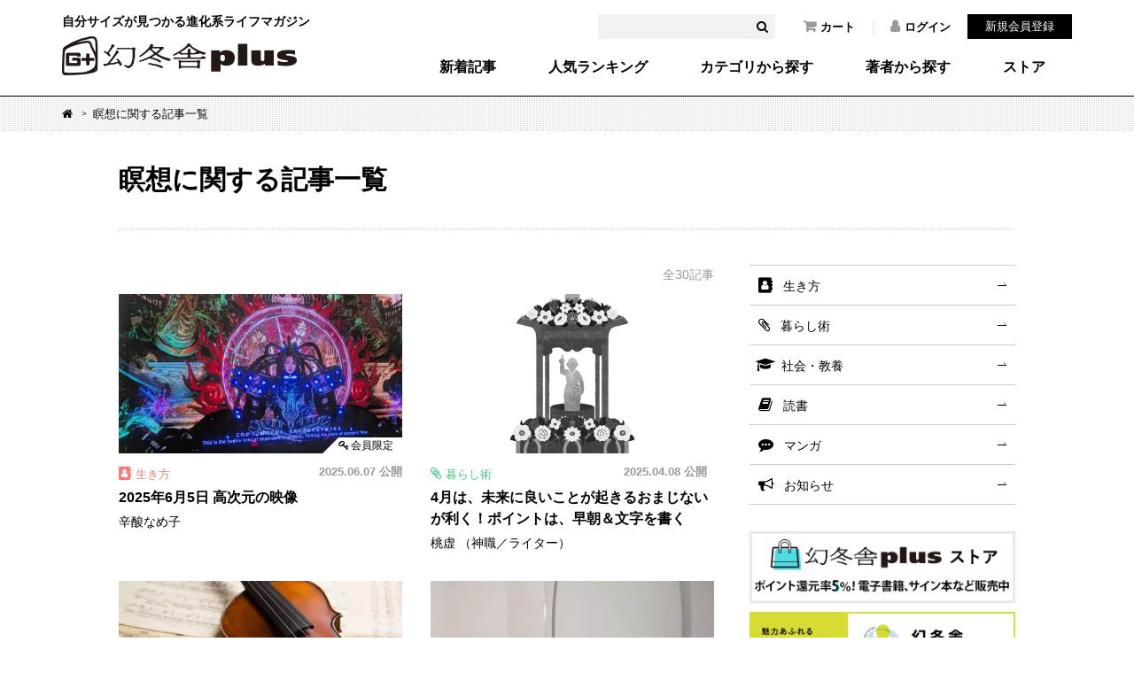

--- FILE ---
content_type: text/html; charset=UTF-8
request_url: https://www.gentosha.jp/search/tag/%E7%9E%91%E6%83%B3/
body_size: 35772
content:
<!DOCTYPE html>
<html lang="ja" class="noJS">
<head>
<!-- Google Tag Manager -->
<script>(function(w,d,s,l,i){w[l]=w[l]||[];w[l].push({'gtm.start':
new Date().getTime(),event:'gtm.js'});var f=d.getElementsByTagName(s)[0],
j=d.createElement(s),dl=l!='dataLayer'?'&l='+l:'';j.async=true;j.src=
'https://www.googletagmanager.com/gtm.js?id='+i+dl;f.parentNode.insertBefore(j,f);
})(window,document,'script','dataLayer','GTM-T4F4ZN');</script>
<!-- End Google Tag Manager -->
<meta charset="utf-8">
<meta name="Description" content="自分サイズが見つかる進化系ライフマガジン「幻冬舎plus」の瞑想に関する記事一覧です。">
<meta property="fb:app_id" content="561731277230943" />
<meta property="og:locale" content="ja_JP" />
<meta property="og:site_name" content="幻冬舎plus" />
<meta property="og:title" content="瞑想に関する記事一覧" />
<meta property="og:image" content="https://www.gentosha.jp/common/images/logo_icon.png" />
<meta property="og:type" content="article" />
<meta property="og:url" content="https://www.gentosha.jp/search/tag/%E7%9E%91%E6%83%B3/" />
<meta name="twitter:url" content="https://www.gentosha.jp/search/tag/%E7%9E%91%E6%83%B3/" />
<meta property="og:description" content="自分サイズが見つかる進化系ライフマガジン「幻冬舎plus」の瞑想に関する記事一覧です。" />
<meta name="twitter:card" content="summary_large_image" />
<meta name="twitter:site" content="@gentoshap" />
<meta name="twitter:title" content="瞑想に関する記事一覧" />
<meta name="twitter:description" content="" />
<meta name="twitter:image" content="https://www.gentosha.jp/common/images/logo_icon.png" />
<link rel="mixi-check-image" type="image/png" href="https://www.gentosha.jp/common/images/logo_icon.png" />
<title>瞑想に関する記事一覧 - 幻冬舎plus</title>
<link rel="stylesheet" href="/files/css/search.css" media="all"> 
<meta http-equiv="X-UA-Compatible" content="IE=edge,chrome=1">
<meta name="format-detection" content="telephone=no,address=no,email=no">
<meta name="viewport" content="width=device-width, initial-scale=1, minimum-scale=1.0, maximum-scale=2.0, user-scalable=yes">
<link rel="shortcut icon" href="/favicon.ico">
<link rel="stylesheet" type="text/css" href="/files/css/common/compress.css" media="all">
<link rel="stylesheet" type="text/css" href="/files/css/common/print.css" media="print"> 
<script src="/files/js/jquery.js"></script>
<script src="/files/js/common.js"></script>
<script src="/files/js/search_get.js"></script> 
 
</head>

<body>
<!-- Google Tag Manager (noscript) -->
<noscript><iframe src="https://www.googletagmanager.com/ns.html?id=GTM-T4F4ZN"
height="0" width="0" style="display:none;visibility:hidden"></iframe></noscript>
<!-- End Google Tag Manager (noscript) -->

<div id="container">

<header id="header">
	<div class="headerInner">
		<div class="siteID"><a href="/"><span>自分サイズが見つかる進化系ライフマガジン</span><img src="/files/img/common/siteID.png" width="265" height="44" alt="幻冬舎plus"></a></div>
		<div class="hdSearch">
			<form>
				<input type="text" name="keyword" id="headerKeyword" value="" />
				<button id="headerSearchBtn"><i class="fa fa-search"></i></button>
			</form>
		</div>
		<ul class="hdNav">
			<li><a href="/cart/"><i class="fa fa-shopping-cart"></i>カート</a></li>
							<li><a href="/customer/login/"><i class="fa fa-user"></i>ログイン</a></li>
			</ul>
			<div class="hdMember"><a href="/customer/regist/input/">新規会員登録</a></div>
					<nav class="globalNav">
			<ul>
				<li><a href="/latest/">新着記事</a></li>
				<li><a href="/ranking/">人気ランキング</a></li>
				<li><a href="/topic/">カテゴリから探す</a></li>
				<li><a href="/author/">著者から探す</a></li>
				<li><a href="/store/">ストア</a></li>
			</ul>
		</nav>
	</div>
	<nav class="spGlobalNav">
		<ul>
			<li><a href="/ranking/"><span>人気</span></a></li>
			<li><a href="/topic/"><span>カテゴリ</span></a></li>
			<li><a href="/author/"><span>著者</span></a></li>
			<li><a href="/store/"><span>ストア</span></a></li>
		</ul>
	</nav>
	<div class="spBtnMember"><a href="javascript:void(0);"><img src="/files/img/common/sp_btn_member.png" width="24" height="24"></a></div>
	<div class="spBtnLoggedIn"><a href="javascript:void(0);"><img src="/files/img/common/sp_btn_loggedin.png" width="24" height="24"></a></div>
	<div class="spBtnSearch"><a href="javascript:void(0);"><img src="/files/img/common/sp_btn_search.png" width="24" height="24"></a></div>
	<div class="spMember">
		<form method="post" accept-charset="utf-8" action="/customer/login/"><div style="display:none;"><input type="hidden" name="_csrfToken" autocomplete="off" value="nKCxafOk3JnFB4npbHdFuqkDYgdQW3wg0DKkiImjmhn2TsLuei4kChNwHSC5ACt3tLH3SCX51hKVzP7TSZiaojlOmfhdKQsakTFSPmY+HhHlA5OwvJb7f8Eo+ttDTBJocBN8GIgzHBLS08Z8FMvgcA=="></div>			<input type="hidden" name="spFlg" value="1">			<p>ログイン</p>
			<dl>
								<dt>メールアドレス</dt>
				<dd><input type="text" name="email" label="" class="" placeholder="" value=""></dd>
				<dt>パスワード</dt>
				<dd><input type="password" name="password" label="" class="" placeholder="" value=""></dd>
			</dl>
			<div class="btnLogin"><button type="submit">ログイン</button></div>
			<div class="btnPW"><a href="/reminder/old/input/">パスワードを忘れた方へ</a></div>
		<div style="display:none;"><input type="hidden" name="_Token[fields]" autocomplete="off" value="63cdb755949612cfda19a6d4f3c5e62b09621f8f%3AspFlg"><input type="hidden" name="_Token[unlocked]" autocomplete="off" value=""></div></form>		<div class="assigned">
			<a href="/customer/regist/input/">新規会員登録</a>
		</div>
	</div>
	<div class="spLoggedIn">
		<ul class="spMenuList">
			<li><a href="/customer/">マイページトップ</a></li>
			<li><a href="/cart/">カート</a></li>
			<li><a href="/customer/news/">お知らせ</a></li>
			<li><a href="/customer/follow/">フォロー一覧</a></li>
			<li><a href="/customer/qtsbookshelf/">本棚</a></li>
			<li><a href="/customer/order/">購入履歴</a></li>
			<li><a href="/customer/application/">応募履歴</a></li>
			<li><a href="/customer/wishlist/">欲しい商品</a></li>
			<li><a href="/customer/point/">ポイント確認</a></li>
			<li><a href="/secretcode/">シークレットコード入力</a></li>
		</ul>
	</div>
	<div class="spSearch">
		<div class="formWrapper">
			<form>
				<input type="text" name="keyword" id="headerKeywordSP" value="" />
				<button id="headerSearchBtnSP"><i class="fa fa-search"></i></button>
			</form>
		</div>
		<ul class="spMenuList">
			<li><a href="/latest/">新着記事</a></li>
			<li><a href="/ranking/">人気ランキング</a></li>
			<li><a href="/topic/">カテゴリ・タグから探す</a>
				<ul class="cat">
											<li><a href="/topic/living/" class="living">生き方</a></li>
											<li><a href="/topic/skill/" class="skill">暮らし術</a></li>
											<li><a href="/topic/society/" class="society">社会・教養</a></li>
											<li><a href="/topic/reading/" class="reading">読書</a></li>
											<li><a href="/topic/comic/" class="comic">マンガ</a></li>
											<li><a href="/topic/news/" class="news">お知らせ</a></li>
									</ul>
			</li>
			<li><a href="/author/">著者から探す</a></li>
			<li>
				<a href="/store/">ストア</a>
				<ul class="cat">
					<li><a href="/store/ebook/">電子書籍</a></li>
					<li><a href="/store/event/">イベントチケット</a></li>
					<li><a href="/store/voice/">音声コンテンツ</a></li>
					<li><a href="/store/goods/">グッズ</a></li>
				</ul>
			</li>
		</ul>
		<div class="spSearchNav">
			<ul>
				<li><a href="/info/">このサイトについて</a></li>
				<li><a href="/info/faq/howto/">サイトの使い方</a></li>
				<li><a href="/info/howtouse/">電子書籍・音声コンテンツの楽しみ方</a></li>
				<li><a href="/info/membership/">会員特典</a></li>
				<li><a href="/info/gpoint/">幻冬舎ポイントとは？</a></li>
				<li><a href="/info/faq/">よくある質問（ヘルプ）</a></li>
				<li><a href="/contact/">お問い合わせ</a></li>
				<li><a href="/info/terms/">利用規約</a></li>
				<li><a href="/info/privacy/">プライバシーポリシー</a></li>
				<li><a href="/info/tokusyo/">特定商取引法に基づく表示</a></li>
				<li><a href="/info/sitemap/">サイトマップ</a></li>
			</ul>
			<div class="banner"><a href="https://www.gentosha.co.jp/" target="_blank"><img src="/files/img/common/ft_banner.png" width="195" height="36" alt=""></a></div>
		</div>
	</div>
</header><!-- /header -->

<noscript><p id="noscript">当サイトでは、JavaScriptを使用しております。<br>
JavaScriptを有効にしていただきますと、より快適にご覧いただけます。</p></noscript>



<div id="topicPath">
	<ol>
		<li><a href="/" class="fa fa-home"><span>Home</span></a></li>
		<li>瞑想に関する記事一覧</li>
	</ol>
</div>

	<div id="searchTagSecHead">
		<h2>瞑想に関する記事一覧</h2>
	</div>

<div id="content">
	<div id="main">

					<p class="searchKeywordText01">全30記事</p>
			<div class="articleList01"><!--
									--><article class="article">
						<a href="/article/27496/">
							<figure class="fig">
																						<div class="limited"><span>会員限定</span></div>
															<img src="https://img.gentosha.jp/_p_uploads_/article/1749197184_rectangle_icon.jpg?p=p-list-16x9" alt="" class="_isPC">
								<img src="https://img.gentosha.jp/_p_uploads_/article/1749197184_square_icon.jpg?p=p-list-1x1" alt="" class="_isSP">
							</figure>
							<div class="textArea">
								<div class="cat living">生き方&nbsp;</div>
								<p class="date">2025.06.07 公開</p>
								<h3 class="title">2025年6月5日 高次元の映像</h3>
								<cite class="cite">
									辛酸なめ子								</cite>
							</div>
						</a>
					</article><!--
									--><article class="article">
						<a href="/article/27184/">
							<figure class="fig">
																						<img src="https://img.gentosha.jp/_p_uploads_/article/1743647902_rectangle_icon.jpg?p=p-list-16x9" alt="" class="_isPC">
								<img src="https://img.gentosha.jp/_p_uploads_/article/1743647902_square_icon.jpg?p=p-list-1x1" alt="" class="_isSP">
							</figure>
							<div class="textArea">
								<div class="cat skill">暮らし術&nbsp;</div>
								<p class="date">2025.04.08 公開</p>
								<h3 class="title">4月は、未来に良いことが起きるおまじないが利く！ポイントは、早朝＆文字を書く</h3>
								<cite class="cite">
									桃虚 （神職／ライター）								</cite>
							</div>
						</a>
					</article><!--
									--><article class="article">
						<a href="/article/22626/">
							<figure class="fig">
																						<img src="https://img.gentosha.jp/_p_uploads_/article/1673459228_rectangle_icon.jpg?p=p-list-16x9" alt="" class="_isPC">
								<img src="https://img.gentosha.jp/_p_uploads_/article/1673459228_square_icon.jpg?p=p-list-1x1" alt="" class="_isSP">
							</figure>
							<div class="textArea">
								<div class="cat skill">暮らし術&nbsp;</div>
								<p class="date">2023.02.19 公開</p>
								<h3 class="title">ベートーヴェンよりバッハの方が「瞑想」向き</h3>
								<cite class="cite">
									齋藤孝								</cite>
							</div>
						</a>
					</article><!--
									--><article class="article">
						<a href="/article/22624/">
							<figure class="fig">
																						<img src="https://img.gentosha.jp/_p_uploads_/article/1673458277_rectangle_icon.jpg?p=p-list-16x9" alt="" class="_isPC">
								<img src="https://img.gentosha.jp/_p_uploads_/article/1673458277_square_icon.jpg?p=p-list-1x1" alt="" class="_isSP">
							</figure>
							<div class="textArea">
								<div class="cat skill">暮らし術&nbsp;</div>
								<p class="date">2023.02.05 公開</p>
								<h3 class="title">鏡は瞑想にぴったり！齋藤孝が実践する「我に返る」瞑想法</h3>
								<cite class="cite">
									齋藤孝								</cite>
							</div>
						</a>
					</article><!--
									--><article class="article">
						<a href="/article/22623/">
							<figure class="fig">
																						<img src="https://img.gentosha.jp/_p_uploads_/article/1673457271_rectangle_icon.jpg?p=p-list-16x9" alt="" class="_isPC">
								<img src="https://img.gentosha.jp/_p_uploads_/article/1673457271_square_icon.jpg?p=p-list-1x1" alt="" class="_isSP">
							</figure>
							<div class="textArea">
								<div class="cat skill">暮らし術&nbsp;</div>
								<p class="date">2023.01.29 公開</p>
								<h3 class="title">お風呂で手軽に！「ハミング瞑想法」身体をリラックスして響かせる</h3>
								<cite class="cite">
									齋藤孝								</cite>
							</div>
						</a>
					</article><!--
									--><article class="article">
						<a href="/article/22566/">
							<figure class="fig">
																						<img src="https://img.gentosha.jp/_p_uploads_/article/1673456594_rectangle_icon.jpg?p=p-list-16x9" alt="" class="_isPC">
								<img src="https://img.gentosha.jp/_p_uploads_/article/1673456594_square_icon.jpg?p=p-list-1x1" alt="" class="_isSP">
							</figure>
							<div class="textArea">
								<div class="cat skill">暮らし術&nbsp;</div>
								<p class="date">2023.01.22 公開</p>
								<h3 class="title">肩甲骨を柔らかくして吐き切る　自分を取り戻す呼吸法</h3>
								<cite class="cite">
									齋藤孝								</cite>
							</div>
						</a>
					</article><!--
									--><article class="article">
						<a href="/article/21169/">
							<figure class="fig">
																						<div class="limited"><span>会員限定</span></div>
															<img src="https://img.gentosha.jp/_p_uploads_/article/1654763150_rectangle_icon.jpg?p=p-list-16x9" alt="" class="_isPC">
								<img src="https://img.gentosha.jp/_p_uploads_/article/1654763150_square_icon.jpg?p=p-list-1x1" alt="" class="_isSP">
							</figure>
							<div class="textArea">
								<div class="cat living">生き方&nbsp;</div>
								<p class="date">2022.06.10 公開</p>
								<h3 class="title">2022年6月8日 外国人記者クラブ</h3>
								<cite class="cite">
									辛酸なめ子								</cite>
							</div>
						</a>
					</article><!--
									--><article class="article">
						<a href="/article/20759/">
							<figure class="fig">
																						<img src="https://img.gentosha.jp/_p_uploads_/article/1649758365_rectangle_icon.jpg?p=p-list-16x9" alt="" class="_isPC">
								<img src="https://img.gentosha.jp/_p_uploads_/article/1649758365_square_icon.jpg?p=p-list-1x1" alt="" class="_isSP">
							</figure>
							<div class="textArea">
								<div class="cat skill">暮らし術&nbsp;</div>
								<p class="date">2022.04.23 公開</p>
								<h3 class="title">「脳疲労」が軽くなる2つの日常瞑想</h3>
								<cite class="cite">
									川野泰周								</cite>
							</div>
						</a>
					</article><!--
									--><article class="article">
						<a href="/article/19832/">
							<figure class="fig">
																						<div class="limited"><span>会員限定</span></div>
															<img src="https://img.gentosha.jp/_p_uploads_/article/1636508777_rectangle_icon.jpg?p=p-list-16x9" alt="" class="_isPC">
								<img src="https://img.gentosha.jp/_p_uploads_/article/1636508777_square_icon.jpg?p=p-list-1x1" alt="" class="_isSP">
							</figure>
							<div class="textArea">
								<div class="cat living">生き方&nbsp;</div>
								<p class="date">2021.11.11 公開</p>
								<h3 class="title">2021年11月9日 スナック・エイリアンイベント</h3>
								<cite class="cite">
									辛酸なめ子								</cite>
							</div>
						</a>
					</article><!--
									--><article class="article">
						<a href="/article/18572/">
							<figure class="fig">
																						<img src="https://img.gentosha.jp/_p_uploads_/article/1619454160_rectangle_icon.jpg?p=p-list-16x9" alt="" class="_isPC">
								<img src="https://img.gentosha.jp/_p_uploads_/article/1619454160_square_icon.jpg?p=p-list-1x1" alt="" class="_isSP">
							</figure>
							<div class="textArea">
								<div class="cat skill">暮らし術&nbsp;</div>
								<p class="date">2021.08.12 公開</p>
								<h3 class="title">頭がスッキリ、集中力も高まる！「歩く瞑想」</h3>
								<cite class="cite">
									貝谷明日香 ／ 長谷川洋介								</cite>
							</div>
						</a>
					</article><!--
									--><article class="article">
						<a href="/article/18571/">
							<figure class="fig">
																						<img src="https://img.gentosha.jp/_p_uploads_/article/1619453993_rectangle_icon.jpg?p=p-list-16x9" alt="" class="_isPC">
								<img src="https://img.gentosha.jp/_p_uploads_/article/1619453993_square_icon.jpg?p=p-list-1x1" alt="" class="_isSP">
							</figure>
							<div class="textArea">
								<div class="cat skill">暮らし術&nbsp;</div>
								<p class="date">2021.08.10 公開</p>
								<h3 class="title">ボディスキャン瞑想…全身に意識を向けて心と身体を清らかにする！</h3>
								<cite class="cite">
									貝谷明日香 ／ 長谷川洋介								</cite>
							</div>
						</a>
					</article><!--
									--><article class="article">
						<a href="/article/18570/">
							<figure class="fig">
																						<img src="https://img.gentosha.jp/_p_uploads_/article/1619453809_rectangle_icon.jpg?p=p-list-16x9" alt="" class="_isPC">
								<img src="https://img.gentosha.jp/_p_uploads_/article/1619453809_square_icon.jpg?p=p-list-1x1" alt="" class="_isSP">
							</figure>
							<div class="textArea">
								<div class="cat skill">暮らし術&nbsp;</div>
								<p class="date">2021.08.08 公開</p>
								<h3 class="title">腕ひねり、胸開き、足首まわし…心も身体もととのう「ヨーガ瞑想」</h3>
								<cite class="cite">
									貝谷明日香 ／ 長谷川洋介								</cite>
							</div>
						</a>
					</article><!--
									--><article class="article">
						<a href="/article/18569/">
							<figure class="fig">
																						<img src="https://img.gentosha.jp/_p_uploads_/article/1619453627_rectangle_icon.jpg?p=p-list-16x9" alt="" class="_isPC">
								<img src="https://img.gentosha.jp/_p_uploads_/article/1619453627_square_icon.jpg?p=p-list-1x1" alt="" class="_isSP">
							</figure>
							<div class="textArea">
								<div class="cat skill">暮らし術&nbsp;</div>
								<p class="date">2021.08.06 公開</p>
								<h3 class="title">電車の中でできる！不安、ストレスがスーッと消える「立ったまま瞑想」</h3>
								<cite class="cite">
									貝谷明日香 ／ 長谷川洋介								</cite>
							</div>
						</a>
					</article><!--
									--><article class="article">
						<a href="/article/18428/">
							<figure class="fig">
																						<img src="https://img.gentosha.jp/_p_uploads_/article/1619453418_rectangle_icon.jpg?p=p-list-16x9" alt="" class="_isPC">
								<img src="https://img.gentosha.jp/_p_uploads_/article/1619453418_square_icon.jpg?p=p-list-1x1" alt="" class="_isSP">
							</figure>
							<div class="textArea">
								<div class="cat skill">暮らし術&nbsp;</div>
								<p class="date">2021.08.04 公開</p>
								<h3 class="title">座り方から呼吸法まで…イラストでわかる「マインドフルネス瞑想」のキホン</h3>
								<cite class="cite">
									貝谷明日香 ／ 長谷川洋介								</cite>
							</div>
						</a>
					</article><!--
									--><article class="article">
						<a href="/article/10230/">
							<figure class="fig">
																						<img src="https://img.gentosha.jp/_p_uploads_/article/1583903313_rectangle_icon.jpg?p=p-list-16x9" alt="" class="_isPC">
								<img src="https://img.gentosha.jp/_p_uploads_/article/1583903313_square_icon.jpg?p=p-list-1x1" alt="" class="_isSP">
							</figure>
							<div class="textArea">
								<div class="cat skill">暮らし術&nbsp;</div>
								<p class="date">2020.03.13 公開</p>
								<h3 class="title">【体と心を整える】自律神経はずぼら瞑想で整える【再掲】</h3>
								<cite class="cite">
									川野泰周								</cite>
							</div>
						</a>
					</article><!--
									--><article class="article">
						<a href="/article/11773/">
							<figure class="fig">
																						<img src="/files/mwimgs/a/8/-/img_a81ca3a18976e703dcf9b1e5d228ba654579163.jpg" alt="" class="_isPC">
								<img src="/files/mwimgs/5/6/-/img_566046d618aac6fbdf643c7d9ab3d10241957.jpg" alt="" class="_isSP">
							</figure>
							<div class="textArea">
								<div class="cat skill">暮らし術&nbsp;</div>
								<p class="date">2018.12.08 公開</p>
								<h3 class="title">「折れない心」をつくる最強の瞑想法</h3>
								<cite class="cite">
									川野泰周								</cite>
							</div>
						</a>
					</article><!--
									--><article class="article">
						<a href="/article/11485/">
							<figure class="fig">
																						<img src="/files/mwimgs/7/b/-/img_7b5c791d0fdee5a03589c5cee63c27473659314.jpg" alt="" class="_isPC">
								<img src="/files/mwimgs/5/6/-/img_566046d618aac6fbdf643c7d9ab3d10241957.jpg" alt="" class="_isSP">
							</figure>
							<div class="textArea">
								<div class="cat skill">暮らし術&nbsp;</div>
								<p class="date">2018.10.30 公開</p>
								<h3 class="title">スマホが視界に入るだけで幸せ度が下がります</h3>
								<cite class="cite">
									川野泰周								</cite>
							</div>
						</a>
					</article><!--
									--><article class="article">
						<a href="/article/11482/">
							<figure class="fig">
																						<img src="/files/mwimgs/b/3/-/img_b3828c1fe408cbe7c319b3e8981a73793583369.jpg" alt="" class="_isPC">
								<img src="/files/mwimgs/5/6/-/img_566046d618aac6fbdf643c7d9ab3d10241957.jpg" alt="" class="_isSP">
							</figure>
							<div class="textArea">
								<div class="cat skill">暮らし術&nbsp;</div>
								<p class="date">2018.10.29 公開</p>
								<h3 class="title">「雑念が気になって…」は集中力アップの第１歩</h3>
								<cite class="cite">
									川野泰周								</cite>
							</div>
						</a>
					</article><!--
									--><article class="article">
						<a href="/article/10138/">
							<figure class="fig">
																						<img src="/files/mwimgs/d/1/-/img_d10f3d24c86069b459370381ea51e191158227.jpg" alt="" class="_isPC">
								<img src="/files/mwimgs/5/6/-/img_566046d618aac6fbdf643c7d9ab3d10241957.jpg" alt="" class="_isSP">
							</figure>
							<div class="textArea">
								<div class="cat skill">暮らし術&nbsp;</div>
								<p class="date">2018.10.02 公開</p>
								<h3 class="title">卵かけご飯でストレス解消【リバイバル掲載】</h3>
								<cite class="cite">
									川野泰周								</cite>
							</div>
						</a>
					</article><!--
									--><article class="article">
						<a href="/article/10117/">
							<figure class="fig">
																						<img src="/files/mwimgs/1/9/-/img_19a3ba087c12c54e58031570e2d5c3ac537299.jpg" alt="" class="_isPC">
								<img src="/files/mwimgs/5/6/-/img_566046d618aac6fbdf643c7d9ab3d10241957.jpg" alt="" class="_isSP">
							</figure>
							<div class="textArea">
								<div class="cat skill">暮らし術&nbsp;</div>
								<p class="date">2018.09.29 公開</p>
								<h3 class="title">いま『ずぼら瞑想』がすごい!!【リバイバル掲載】</h3>
								<cite class="cite">
									川野泰周								</cite>
							</div>
						</a>
					</article><!--
							--></div><!-- /articleList01 -->
		
		<div class="pager">	<ul>		<li class="isCurrent"><a href="/search/tag/瞑想/?page=1">1</a></li>		<li><a href="/search/tag/瞑想/?page=2">2</a></li>		<li class="next"><a href="/search/tag/瞑想/?page=2"><span>&gt;</span></a></li>	</ul></div>
		<div class="keywordSerachBox">
			<form>
				<div class="serachBox">
					<input type="text" name="keyword" id="searchPageKeyword" placeholder="キーワード検索" value="">
					<button id="searchPageBtn"><i class="fa fa-search"></i></button>
				</div>
				<p><a href="/topic/#taglist">タグ一覧を見る</a></p>
			</form>
		</div><!-- /authorSerachBox -->
	</div><!-- /main -->

		<div id="sub">
		<div class="catList">
			<ul>
											<li><a href="/topic/living/" class="living">生き方</a></li>
															<li><a href="/topic/skill/" class="skill">暮らし術</a></li>
															<li><a href="/topic/society/" class="society">社会・教養</a></li>
															<li><a href="/topic/reading/" class="reading">読書</a></li>
															<li><a href="/search/tag/%E3%83%9E%E3%83%B3%E3%82%AC/" class="comic">マンガ</a></li>
															<li><a href="/topic/news/" class="news">お知らせ</a></li>
										</ul>
		</div>

		<div class="banner">
			<ul>
							<li>
									<a href="/store/">
						<img src="/files/uploads/banner/1764898642_side_menu_upper_img_2.png" alt="幻冬舎plusストア ポイント還元率5％！電子書籍、サイン本など販売中" loading="lazy">
					</a>
								</li>
							<li>
									<a href="/series/gentoshaculture/">
						<img src="/files/uploads/banner/1763615158_side_menu_upper_img_3.jpg" alt="学ぶ、楽しむ。幻冬舎カルチャー　魅力あふれる講師陣が続々登場！" loading="lazy">
					</a>
								</li>
						</ul>
		</div>

				
		<div class="subRanking">
			<h2 class="ranking">人気ランキング</h2>
			<div class="articleList02">
				<article class="article">
					<a href="/article/16161">
						<figure class="fig">
							<span class="num">1</span>
							
							<span class="img"><img src="https://img.gentosha.jp/_p_uploads_/article/1595941865_square_icon.jpg?p=p-list-1x1" alt="" loading="lazy"></span>
						</figure>
						<div class="textArea">
							<div class="cat society">社会・教養&nbsp;</div>
							<h3 class="title">「右翼」と「左翼」の違い、説明できますか？</h3>
							<cite class="cite">浅羽通明</cite>
						</div>
					</a>
				</article>
				<article class="article">
					<a href="/article/28595">
						<figure class="fig">
							<span class="num">2</span>
							
							<span class="img"><img src="https://img.gentosha.jp/_p_uploads_/article/1768803278_square_icon.jpg?p=p-list-1x1" alt="" loading="lazy"></span>
						</figure>
						<div class="textArea">
							<div class="cat society">社会・教養&nbsp;</div>
							<h3 class="title">日曜劇場「リブート」 第1話 儀堂を殺した人物は一択！！　その理由、わかります...</h3>
							<cite class="cite">6969b～ろくろっ首～ （ドラマ考察系 YouTuber）</cite>
						</div>
					</a>
				</article>
				<article class="article">
					<a href="/article/27661">
						<figure class="fig">
							<span class="num">3</span>
							
							<span class="img"><img src="https://img.gentosha.jp/_p_uploads_/series/1752738606_square_icon.jpg?p=p-list-1x1" alt="" loading="lazy"></span>
						</figure>
						<div class="textArea">
							<div class="cat reading">読書&nbsp;</div>
							<h3 class="title">【5分でゾッとする怖い話】絶対に“約束してはいけない”女の子。「おとちゃん」を...</h3>
							<cite class="cite">ナナフシギ</cite>
						</div>
					</a>
				</article>
				<article class="article">
					<a href="/article/28593">
						<figure class="fig">
							<span class="num">4</span>
							
							<span class="img"><img src="https://img.gentosha.jp/_p_uploads_/series/1705892824_square_icon.jpg?p=p-list-1x1" alt="" loading="lazy"></span>
						</figure>
						<div class="textArea">
							<div class="cat skill">暮らし術&nbsp;</div>
							<h3 class="title">心と身体の12星座占い　2026年1月20日～2月19日</h3>
							<cite class="cite">望月アンシア</cite>
						</div>
					</a>
				</article>
				<article class="article">
					<a href="/article/28604">
						<figure class="fig">
							<span class="num">5</span>
							
							<span class="img"><img src="https://img.gentosha.jp/_p_uploads_/article/1768973556_square_icon.jpg?p=p-list-1x1" alt="" loading="lazy"></span>
						</figure>
						<div class="textArea">
							<div class="cat living">生き方&nbsp;</div>
							<h3 class="title">ジュリー！トシちゃん！玉置！ゴダイゴ！2025神現場を回顧する！</h3>
							<cite class="cite">藤田香織</cite>
						</div>
					</a>
				</article>
			</div>
			<div class="btnStyle02"><a href="/ranking/">もっと見る</a></div>
		</div>	
			<div class="subTag">
			<h2 class="tag">注目タグ</h2>
			<ul><!--
							--><li><a href="/search/tag/マンガ/">マンガ</a></li><!--
							--><li><a href="/search/tag/チェックリスト/">チェックリスト</a></li><!--
							--><li><a href="/search/tag/占い/">占い</a></li><!--
						--></ul>
			<div class="btnStyle02"><a href="/topic/#taglist">もっと見る</a></div>
		</div>
	
		<div class="subRecommend">
				</div>

		<div class="banner">
			<ul>
							<li>
									<a href="https://www.gentosha.jp/store/ebook/detail/12671">
						<img src="/files/uploads/banner/1768529797_side_menu_lower_img_1.jpg" alt="橋本愛20代ラスト写真集『MOOD BOARD：』" loading="lazy">
					</a>
								</li>
							<li>
									<a href="https://www.gentosha.jp/store/ebook/detail/12672">
						<img src="/files/uploads/banner/1768529797_side_menu_lower_img_2.jpg" alt="奇跡のバックホームから、栄光のバックホームへ" loading="lazy">
					</a>
								</li>
							<li>
									<a href="https://www.youtube.com/@gentoshap" target="_blank">
						<img src="/files/uploads/banner/1745228372_side_menu_lower_img_3.jpg" alt="動画でも！幻冬舎plusチャンネル" loading="lazy">
					</a>
								</li>
										<li><a href="/store/ebook/"><img src="/files/img/common/banner_sub_04.jpg" alt="新刊情報" loading="lazy"></a></li>
							<li><a href="/article/present/"><img src="/files/img/common/banner_sub_05.jpg" alt="プレゼント情報" loading="lazy"></a></li>
							<li><a href="https://twitter.com/gentoshap/" target="_blank"><img src="/files/img/common/banner_sub_06.jpg" alt="Twitter @gentoshap" loading="lazy"></a></li>
			</ul>
		</div>

	</div>
	<!-- /sub -->

</div>

			<div id="privilege">
			<div class="privilegeInner">
				<h2>幻冬舎plusでできること</h2>
				<ul><!--
					--><li><div><img src="/files/img/top/privilege_img_01.png" alt="日々更新する多彩な連載が読める！" width="87" height="68" loading="lazy"><p>日々更新する<br>多彩な連載が読める！</p></div></li><!--
					--><li><div><img src="/files/img/top/privilege_img_02.png" alt="専用アプリなしで電子書籍が読める！" width="34" height="68" loading="lazy"><p>専用アプリなしで<br>電子書籍が読める！</p></div></li><!--
					--><li><div><img src="/files/img/top/privilege_img_03.png" alt="おトクなポイントが貯まる・使える！" width="101" height="68" loading="lazy"><p>おトクなポイントが<br>貯まる・使える！</p></div></li><!--
					--><li><div><img src="/files/img/top/privilege_img_04.png" alt="会員限定イベントに参加できる！" width="68" height="68" loading="lazy"><p>会員限定イベントに<br>参加できる！</p></div></li><!--
					--><li><div><img src="/files/img/top/privilege_img_05.png" alt="プレゼント抽選に応募できる！" width="97" height="68" loading="lazy"><p>プレゼント抽選に<br>応募できる！</p></div></li><!--
				--></ul>
				<dl>
					<dt><span>無料！</span></dt>
					<dd><a href="/customer/regist/input/"><i class="fa fa-pencil" aria-hidden="true"></i>会員登録はこちらから</a></dd>
					<dd><a href="/info/membership/">無料会員特典について詳しくはこちら</a></dd>
				</dl>
			</div>
		</div><!-- /privilege -->
	

<div id="pagetop">
	<a href="#container"><img src="/files/img/common/pagetop.png" width="32" height="17" loading="lazy"><span>PAGETOP</span></a>
</div>
<footer id="footer">
	<div class="ft01">
		<div class="ft01_01">
			<p>自分サイズが見つかる進化系ライフマガジン</p>
			<h2 class="siteID"><a href="/"><img src="/files/img/common/siteID.png" width="220" height="36" alt="幻冬舎plus" loading="lazy"></a></h2>
			<ul>
				<li><a href="/cart/"><i class="fa fa-shopping-cart"></i>カート</a></li>
									<li><a href="/customer/login/"><i class="fa fa-user"></i>ログイン</a></li>
							</ul>
		</div>
		<div class="ft01_02">
			<nav class="colL">
				<ul>
					<li><a href="/">トップ</a></li>
					<li><a href="/latest/">新着記事一覧</a></li>
					<li><a href="/ranking/#daily">人気記事一覧</a></li>
					<li><a href="/series/">連載一覧</a></li>
					<li><a href="/topic/">カテゴリ・タグ一覧</a></li>
					<li><a href="/author/">著者一覧</a></li>
					<li><a href="/store/">ストア</a></li>
				</ul>
				<ul>
					<li><a href="/info/">このサイトについて</a></li>
					<li><a href="/info/faq/howto/">サイトの使い方</a></li>
					<li><a href="/info/howtouse/">電子書籍・音声コンテンツの楽しみ方</a></li>
					<li><a href="/info/membership/">会員特典</a></li>
					<li><a href="/info/gpoint/">幻冬舎ポイントとは？</a></li>
					<li><a href="/info/faq/">よくある質問（ヘルプ）</a></li>
				</ul>
				<ul>
					<li><a href="/contact/">お問い合わせ</a></li>
					<li><a href="/info/terms/">利用規約</a></li>
					<li><a href="/info/privacy/">プライバシーポリシー</a></li>
					<li><a href="/info/tokusyo/">特定商取引法に基づく表示</a></li>
					<li><a href="/info/sitemap/">サイトマップ</a></li>
				</ul>
			</nav>
			<div class="colR">
				<div class="ftSearch">
					<form>
						<input type="text" name="keyword" id="footerKeyword" value="" />
						<button id="footerSearchBtn"><i class="fa fa-search"></i></button>
					</form>
					<div class="social">
						<h3><span>Follow us!</span></h3>
						<ul>
							<li><a href="https://www.facebook.com/gentoshap/" target="_blank"><img src="/files/img/common/btn_fb_01.png" width="32" height="32" alt="Facebook" loading="lazy"></a></li>
							<li><a href="https://twitter.com/gentoshap" target="_blank"><img src="/files/img/common/btn_tw_01.png" width="32" height="32" alt="Twitter" loading="lazy"></a></li>
							<li><a href="https://b.hatena.ne.jp/entry/panel/?mode=confirm&url=https%3A%2F%2Fwww.gentosha.jp%2F" class="hatena-bookmark-button" data-hatena-bookmark-layout="touch-counter" title="このエントリーをはてなブックマークに追加" target="_blank"><img src="/files/img/common/btn_hb_01.png" width="32" height="32" alt="はてなブックマーク" loading="lazy"></a></li>
							<li><a href="/list/feed/rss" target="_blank"><img src="/files/img/common/btn_rss_01.png" width="32" height="32" alt="RSS" loading="lazy"></a></li>
						</ul>
					</div>
					<div class="banner"><a href="https://www.gentosha.co.jp/" target="_blank"><img src="/files/img/common/ft_banner.png" width="260" height="48" alt="株式会社 幻冬舎" loading="lazy"></a></div>
				</div>
			</div>
		</div>
	</div>
	<div class="ft02"><p>&copy; 2026 Gentosha Inc.</p></div>
</footer>
<!-- /footer -->
</div><!-- /container -->

</body>
</html>

--- FILE ---
content_type: text/css
request_url: https://www.gentosha.jp/files/css/search.css
body_size: 3203
content:
@charset "utf-8";

/* ----------------------------------------

spGlobalNav

---------------------------------------- */
@media screen and (max-width:767px) {
	#header .spGlobalNav {
		display:none;
	}
}

/* ----------------------------------------

searchSecHead

---------------------------------------- */
/* searchTagSecHead & searchKeywordSecHead
------------------------------- */
#searchTagSecHead,
#searchKeywordSecHead {
	position:relative;
	z-index:1;
	margin:30px auto 40px;
	padding-bottom:30px;
	width:1012px;
	border-bottom:1px dotted #ccc;
}

#searchTagSecHead h2,
#searchKeywordSecHead h2 {
	font-weight:700;
	font-size:214.3%;
}

@media screen and (max-width:767px) {
	#searchTagSecHead {
		margin:20px auto -20px;
		padding:0 10px 35px;
		width:100%;
		border-bottom:1px dotted #ccc;
	}
	
	#searchTagSecHead h2 {
		font-size:20px;
	}
	
	#searchKeywordSecHead {
		margin:20px auto;
		padding:0 10px 20px;
		width:100%;
		border-bottom:1px dotted #ccc;
	}
	
	#searchKeywordSecHead h2 {
		font-size:20px;
	}
}

/* ----------------------------------------

main

---------------------------------------- */
/* searchKeywordText01
------------------------------- */
.searchKeywordText01 {
	margin-bottom:10px;
	color:#999;
	text-align:right;
}

@media screen and (max-width:767px) {
	.searchKeywordText01 {
		position:relative;
		top:0;
		margin:0 10px;
		font-size:12px;
	}
}

/* bookList01
------------------------------- */
.bookList01 {
	margin-bottom:20px;
}

.bookList01 .article {
	margin-bottom:20px;
}

.bookList01 .btnStyle01 {
	margin-top:20px;
}

@media screen and (max-width:767px) {
	.bookList01 {
		margin-bottom:0;
	}
	
	.bookList01 .article {
		margin-bottom:10px;
	}
}

/* articleList01
------------------------------- */
@media screen and (max-width:767px) {
	.articleList01 {
		margin-bottom:20px;
	}
}

.search_noresult_txt {
	margin: 0 0 20px 20px;
}



/* keywordSerachBox
------------------------------- */
.keywordSerachBox {
	margin:35px 0 0;
	padding:30px 40px;
	border:1px solid #ccc;
}

.keywordSerachBox .serachBox {
	position:relative;
	display:block;
	margin-bottom:10px;
	color:#333;
	font-weight:700;
}

.keywordSerachBox input[type="text"] {
	display:inline-block;
	padding:8px;
	width:100%;
	outline:none!important;
	border:none;
	background:#f2f2f2;
	font-weight:400;
	font-size:14px;
	-webkit-appearance:none!important;
	-moz-appearance:none!important;
	appearance:none!important;
}

.keywordSerachBox button {
	position:absolute;
	top:4px;
	right:5px;
	display:block;
	width:30px;
	height:28px;
	color:#000;
}

.keywordSerachBox p {
	position:relative;
	padding-right:18px;
	text-align:right;
}

.keywordSerachBox p a:link,.keywordSerachBox p a:visited,.keywordSerachBox p a:hover,.keywordSerachBox p a:active {
	text-decoration:none;
}

.keywordSerachBox p a:after {
	position:absolute;
	top:-4px;
	right:2px;
	display:block;
	content:"\f105";
	font-size:128.6%;
	font-family:FontAwesome;
	pointer-events:none;
}

@media screen and (max-width:767px) {
	.keywordSerachBox {
		margin:20px 10px 0;
		padding:15px;
	}
	
	.keywordSerachBox label {
		font-size:13px;
	}
	
	.keywordSerachBox input[type="text"] {
		font-size:13px;
	}
	
	.keywordSerachBox button {
		font-size:16px;
	}
	
	.keywordSerachBox p {
		font-size:13px;
	}
}

--- FILE ---
content_type: application/javascript
request_url: https://www.gentosha.jp/files/js/search_get.js
body_size: 1475
content:
// UTF-8
/* header */
$(function() {
	$('#headerKeyword').keypress(function(e){
		if(e.which == 13) {
			// ここに処理を記述
			var val = $(this).val();
			window.location.href = '/search/keyword/' + val;
			return false;
		}
	});
	$('#headerSearchBtn').on('click', function(){
		var val = $('#headerKeyword').val();
		window.location.href = '/search/keyword/' + val;
		return false;
	});
	/* footer */
	$('#footerKeyword').keypress(function(e){
		if(e.which == 13) {
			// ここに処理を記述
			var val = $(this).val();
			window.location.href = '/search/keyword/' + val;
			return false;
		}
	});
	$('#footerSearchBtn').on('click', function(){
		var val = $('#footerKeyword').val();
		window.location.href = '/search/keyword/' + val;
		return false;
	});
	/* SP header */
	$('#headerKeywordSP').keypress(function(e){
		if(e.which == 13) {
			// ここに処理を記述
			var val = $(this).val();
			window.location.href = '/search/keyword/' + val;
			return false;
		}
	});
	$('#headerSearchBtnSP').on('click', function(){
		var val = $('#headerKeywordSP').val();
		window.location.href = '/search/keyword/' + val;
		return false;
	});
	/* 検索ページ下部 */
	$('#searchPageKeyword').keypress(function(e){
		if(e.which == 13) {
			// ここに処理を記述
			var val = $(this).val();
			window.location.href = '/search/keyword/' + val;
			return false;
		}
	});
	$('#searchPageBtn').on('click', function(){
		var val = $('#searchPageKeyword').val();
		window.location.href = '/search/keyword/' + val;
		return false;
	});
});
